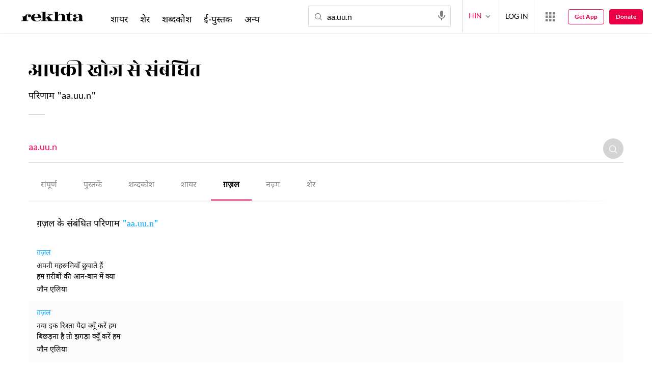

--- FILE ---
content_type: text/html
request_url: https://www.rekhta.org/static/netcore-datalink.html
body_size: 238
content:
<!DOCTYPE html>
<html lang="en">
<head>
    <title></title>
    <script data-attribute="netcore_smartech_websites">
        var whitelist = ["https://www.rekhta.org", "https://hindwi.org", "https://sufinama.org", "https://aamozish.com", "https://rekhtadictionary.com", "https://world.rekhta.org", "https://alfaaz.aamozish.com"];
    </script>
    <script data-attribute="netcore_smartech_script" src="https://cdnt.netcoresmartech.com/smartech-crossasset.js"></script>
</head>
<body id="smartech_iframe">
</body>
</html>


--- FILE ---
content_type: application/x-javascript; charset=utf-8
request_url: https://world.rekhta.org/user/userinfo
body_size: 178
content:
var userInfo = {"Name":null,"ImageUrl":null,"Id":null,"SessionId":"80fd26de-e9b7-47f3-aaa6-7d2c96fd3911","FavCount":0,"GuestUserValue":null,"SearchSessionId":"80fd26de-e9b7-47f3-aaa6-7d2c96fd3911","Email":null,"host":"world.rekhta.org"};